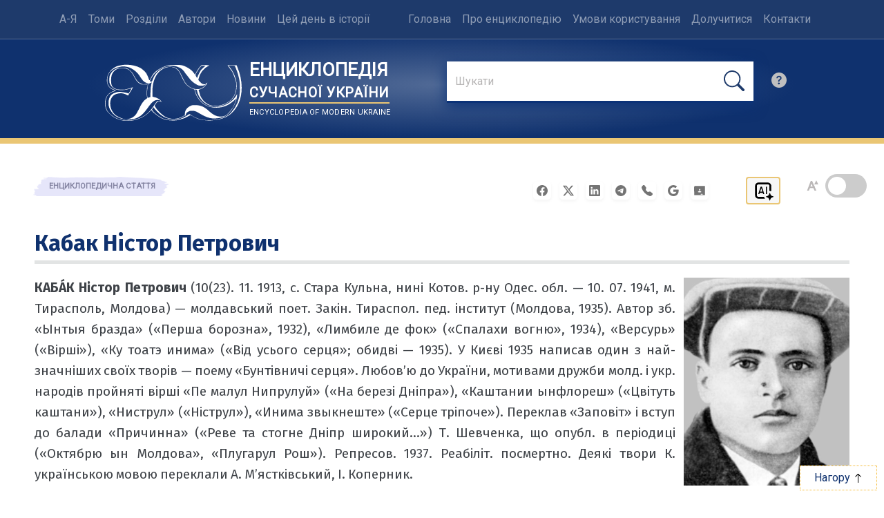

--- FILE ---
content_type: application/javascript; charset=UTF-8
request_url: https://esu.com.ua/article_config/js/track_stats.php?article_id=11928
body_size: 727
content:

(() => {
    const articleId = 11928;
    const start = performance.now();

    let maxScroll = 0;
    let sent = false;

    const TIME_THRESHOLD = 4000;          // 4 секунди — основний поріг
    const SCROLL_THRESHOLD = 300;         // 300 пікселів
    const MIN_TIME_FOR_SCROLL = 1500;     // мінімум 1.5 секунди для скрол-шляху

    const elapsed = () => Math.round(performance.now() - start);

    const canSend = () => {
        const t = elapsed();
        return (
            t >= TIME_THRESHOLD ||
            (maxScroll >= SCROLL_THRESHOLD && t >= MIN_TIME_FOR_SCROLL)
        );
    };

    const send = () => {
        if (sent || !canSend()) return;
        sent = true;

        const data = JSON.stringify({
            article_id: articleId,
            elapsed_ms: elapsed(),
            scroll_px: maxScroll
        });

        // Пріоритет: sendBeacon — найнадійніше при pagehide/unload
        if (navigator.sendBeacon) {
            const blob = new Blob([data], { type: 'application/json' });
            navigator.sendBeacon('/statistics/trackArticleStat.php', blob);
        } else {
            // Fallback для старих браузерів
            fetch('/statistics/trackArticleStat.php', {
                method: 'POST',
                headers: { 'Content-Type': 'application/json' },
                keepalive: true,
                body: data
            });
        }
    };

    // Відстеження скролу
    window.addEventListener('scroll', () => {
        const scrolled = window.pageYOffset || document.documentElement.scrollTop || 0;
        if (scrolled > maxScroll) {
            maxScroll = scrolled;
        }
        send(); // якщо умова вже виконана — відправляємо негайно
    }, { passive: true });

    // Таймер на 4 секунди
    setTimeout(send, TIME_THRESHOLD);

    // При закритті/переході сторінки — остання спроба відправки
    window.addEventListener('pagehide', send);
    window.addEventListener('beforeunload', send);

    // На випадок, якщо сторінка вже проскролена при завантаженні (оновлення тощо)
    send();
})();